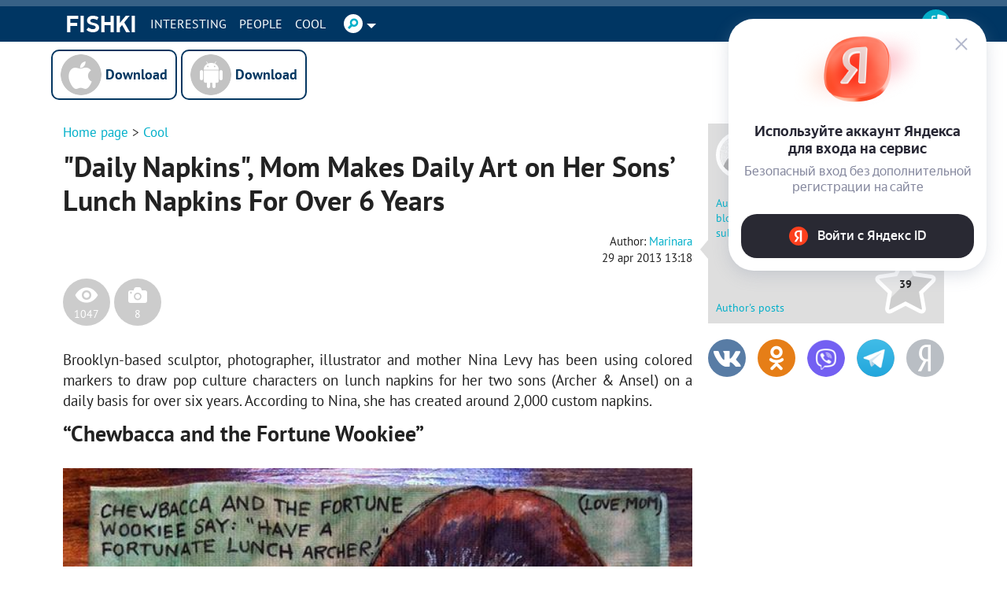

--- FILE ---
content_type: application/javascript; charset=utf-8
request_url: https://en.fishki.net/js/vue-components/reactions.min.js?30d99cf8
body_size: 12458
content:
!function(t){function e(e){for(var s,n,r=e[0],l=e[1],u=e[2],d=0,p=[];d<r.length;d++)n=r[d],Object.prototype.hasOwnProperty.call(o,n)&&o[n]&&p.push(o[n][0]),o[n]=0;for(s in l)Object.prototype.hasOwnProperty.call(l,s)&&(t[s]=l[s]);for(c&&c(e);p.length;)p.shift()();return a.push.apply(a,u||[]),i()}function i(){for(var t,e=0;e<a.length;e++){for(var i=a[e],s=!0,r=1;r<i.length;r++){var l=i[r];0!==o[l]&&(s=!1)}s&&(a.splice(e--,1),t=n(n.s=i[0]))}return t}var s={},o={4:0},a=[];function n(e){if(s[e])return s[e].exports;var i=s[e]={i:e,l:!1,exports:{}};return t[e].call(i.exports,i,i.exports,n),i.l=!0,i.exports}n.m=t,n.c=s,n.d=function(t,e,i){n.o(t,e)||Object.defineProperty(t,e,{enumerable:!0,get:i})},n.r=function(t){"undefined"!=typeof Symbol&&Symbol.toStringTag&&Object.defineProperty(t,Symbol.toStringTag,{value:"Module"}),Object.defineProperty(t,"__esModule",{value:!0})},n.t=function(t,e){if(1&e&&(t=n(t)),8&e)return t;if(4&e&&"object"==typeof t&&t&&t.__esModule)return t;var i=Object.create(null);if(n.r(i),Object.defineProperty(i,"default",{enumerable:!0,value:t}),2&e&&"string"!=typeof t)for(var s in t)n.d(i,s,function(e){return t[e]}.bind(null,s));return i},n.n=function(t){var e=t&&t.__esModule?function(){return t.default}:function(){return t};return n.d(e,"a",e),e},n.o=function(t,e){return Object.prototype.hasOwnProperty.call(t,e)},n.p="/dist/";var r=window.webpackJsonp=window.webpackJsonp||[],l=r.push.bind(r);r.push=e,r=r.slice();for(var u=0;u<r.length;u++)e(r[u]);var c=l;a.push([203,0]),i()}({0:function(t,e,i){"use strict";(function(t){var s,o,a,n,r,l,u=i(6),c=i.n(u),d=i(28),p=i.n(d),h=i(29),v=i.n(h),f=i(25),m=[],g={lightbox:"/public/assets/js/lightbox.min.js",jgrowl:"/public/assets/js/jquery.jgrowl.min.js"},_=new p.a(v.a),k=t.env.VUE_APP_PROFILE||"",w={favicon:"",imgloader:"/assets/images/loading.gif"};if(t.env.VUE_APP_DEV_HOST){var b="http://";t.env.VUE_APP_DEV_SSL&&parseInt(t.env.VUE_APP_DEV_SSL)&&(b="https://"),s=b+t.env.VUE_APP_DEV_HOST,o=b+t.env.VUE_APP_DEV_HOST,a=b+t.env.VUE_APP_DEV_HOST,n=b+t.env.VUE_APP_DEV_TN_HOST,w.imgloader="/images/loader-h.svg"}else switch(w.imgloader="/images/loader-h.svg",location.hostname){case"m.fishki.net":k="fishki",s="https://m.fishki.net",o="https://sos.fishki.net",a="https://sos.fishki.net",n="https://tn.fishki.net";break;case"old.fishki.net":k="fishki",s="https://old.fishki.net",o="https://sos.fishki.net",a="https://sos.fishki.net",n="https://tn.fishki.net";break;case"realfishki.net":s="https://realfishki.net",o="https://s.realfishki.net",a="https://s.realfishki.net",n="https://tn.realfishki.net";break;default:k="fishki",s="https://fishki.net",o="https://sos.fishki.net",a="https://sos.fishki.net",n="https://tn.fishki.net"}"undefined"!=typeof window&&window&&window.fishki&&window.fishki.app&&window.fishki.app.hostUrl&&(k=window.fishki.app.envProfile,s=window.fishki.app.hostUrl,n=window.fishki.app.tnHostUrl,o=window.fishki.app.staticHostUrl,a=window.fishki.app.sourceStaticHostUrl,g=window.fishki.app.scripts);for(var y=[s,o,a,n],C=0;C<4;C++){var S=y[C].replace(/^http[s\u017F]?:\/\//i,"//");m.indexOf(S)<0&&(m.push(S),m.push("http:"+S),m.push("https:"+S))}function x(){return n}function E(t){return o}function O(t){var e=t.trim();return e.length&&(e.indexOf(n)>-1&&(e=e.replace(l,"")),0===e.indexOf("/tn")&&(e=e.replace(/tn\/\d+/,"")),e=e.replace(r,"")),e}r=new RegExp("("+m.join("|")+")"),l=new RegExp("^"+n+"/d+"),"fishki"===k&&(w.favicon="//cdn.fishki.net/favicon_fishki.ico"),console.log("Config env",{NODE_ENV:"production",host:s,site:w}),e.a={isDev:!1,isM:s.indexOf("m.fishki")>-1,hostUrl:s,domain:function(){return this.hostUrl.replace("http://","").replace("https://","")},tnUrl:n,isEmpty:function(t){for(var e in t)if(Object.prototype.hasOwnProperty.call(t,e))return!1;return!0},isServer:function(){return!("undefined"!=typeof window&&window.document)},staticUrl:o,getImageLink:function(t){var e=arguments.length>1&&void 0!==arguments[1]?arguments[1]:{},i=O(t),s=0===t.indexOf("//");if(e.tn_size&&(i!=t||s)&&(t=i),0===t.indexOf("/")){var o=parseInt(e.sync?e.sync:1,10);t=e.tn_size?x(o)+"/"+e.tn_size+t:E()+t}return t},getStaticTnHost:x,site:w,endpoint:{editorApi:"editor/api",api:"api-req",file:"api-req/upload.imagecomment"},urlEndpoint:function(t){return this.hostUrl+"/"+this.endpoint[t]},url:function(t){return this.hostUrl+t},file:function(t){var e=arguments.length>1&&void 0!==arguments[1]?arguments[1]:"",i=arguments.length>2&&void 0!==arguments[2]?arguments[2]:"";"random"===e.toLowerCase()&&(e=Math.random(1e7));var s=e?(t.indexOf("?")>=0?"&":"?")+e:"";return 0===t.indexOf("//")&&(t="https:"+t),0!==t.indexOf("http")&&(t=o+t),i&&(t+=i),t+s},mime:function(t){return f.lookup(t)},user:{cookies:{sid:"PHPSESSID",autologin:"iam"}},ssrContext:null,setContext:function(t){this.ssrContext=t},isSSR:function(){return!!ssrContext},categories:c.a.categories||[],enable:{lazyLoad:!0},getUAData:function(){return{platform:navigator.platform||"",ua:navigator.userAgent||navigator.appVersion||"",ua_width:window.innerWidth||window.width||0,ua_height:window.innerHeight||window.height||0,screen_width:screen.width||0,screen_height:screen.height||0,host:window.location.host}},tn:c.a.tn||[],community:c.a.community_image||[],votes:c.a.votes||[],recaptchav3:c.a.recaptchav3||"",version:{facebook:"v12.0"},hypher_ru:_,myTrim:function(t,e,i){if(e=e||0,i=i||!1,(t=t||"").length>e){if(!i)return t.substr(0,e-3)+"...";var s=(t=t.replace("\r","")).replace("\n"," ").substr(0,e-3).split(" "),o=(s=count(s)>1?s.slice(0,count(s)-1):s).join(" ").length;t=t.substr(0,o)+"..."}return t},upload:{image:{size:c.a.upload_limit.upload_image.size_limit,autoCompress:c.a.upload_limit.upload_image.size_limit/2,accept:"image/png,image/gif,image/jpeg,image/webp",extensions:"gif,jpg,jpeg,png,webp",accept_fix:".gif, .jpg, .jpeg, .png, .webp"},video:{size:c.a.upload_limit.upload_video.size_limit,accept:"video/mp4,video/webm",extensions:"mp4,webm",accept_fix:".mp4, .webm"},mp3:{size:c.a.upload_limit.upload_mp3.size_limit,accept:"audio/mpeg",extensions:"mp3",accept_fix:".mp3"},gif:{size:c.a.upload_limit.upload_animated_gif.size_limit,accept:"image/gif",extensions:"gif",accept_fix:".gif"},compress:{convertSize:1/0,maxWidth:1024,maxHeight:1024}},scripts:g,imagespath:"/public/assets/images/",rate_version:c.a.rate_version||0}}).call(this,i(36))},175:function(t,e,i){"use strict";e.a={methods:{copyToClipboard:function(t){t.preventDefault();var e=t.target,i="A"==e.tagName?e:e.parentElement,s=this;document.getElementsByTagName("body")[0];if("undefined"!=typeof window&&void 0!==window.getSelection){window.getSelection();var o=e.querySelector(".popover-text"),a=(o=o||e).innerText;o.innerText="Ссылка скопирована",i.style.background="yellow";var n=document.createElement("input");return n.setAttribute("value",this.eUrl),document.body.appendChild(n),n.select(),document.execCommand("copy"),document.body.removeChild(n),window.setTimeout((function(){o.innerText=a,i.style.background="",s.shareShow=!1}),2e3),!1}}}}},191:function(t,e,i){"use strict";var s=i(0),o=i(2),a=i(16),n=i(7),r=i(175),l={data:function(){return{shareShow:!1,emotesShow:!1,emotesDisShow:!1,reactionsShow:!1,disabledShare:!1,emotesActive:""}},components:{},props:{post:{type:Object,required:!0},rateOnly:{type:Boolean,default:!1},commentBlock:{type:Boolean,default:!0},likeBlock:{type:Boolean,default:!0},shareBlock:{type:Boolean,default:!0},reactClass:{type:[String,Array,Object]},popClass:{type:[String,Array,Object]}},mixins:[r.a],computed:{reactionClass:function(){return this.post.rate_version>0?"content__reactions content__reactions2":"content__reactions"},version:function(){return this.post.rate_version>0},target:function(){return this.post.is_adv?"_blank":"_self"},postEnabled:function(){return!!this.post.flags.allow_rate&&!this.post.flags.is_mix_erotic},authNeeded:function(){return!(this.postEnabled&&this.user&&(this.user.is_superuser||this.user.id&&this.user.id!=this.post.user_id))},authClass:function(){return this.authNeeded?" disabledel auth-show":""},user:function(){return n.a.get()},commentUrl:function(){return s.a.isM?"/comment/mobile/"+this.post.post_id+"/"+this.post.gallery_id+"/":this.post.post_link+"#comments"},emoteCurrent:function(){var t,e;return null!==(t=this.post.groupLikes)&&void 0!==t&&null!==(e=t.mylike)&&void 0!==e&&e[this.post.gallery_id]&&["like","omg","lol","love"].indexOf(this.post.groupLikes.mylike[this.post.gallery_id].type)>-1?this.post.groupLikes.mylike[this.post.gallery_id].type:"like-o"},emoteDisCurrent:function(){var t,e;return null!==(t=this.post.groupLikes)&&void 0!==t&&null!==(e=t.mylike)&&void 0!==e&&e[this.post.gallery_id]&&["sad","nasty","dislike","angry"].indexOf(this.post.groupLikes.mylike[this.post.gallery_id].type)>-1?this.post.groupLikes.mylike[this.post.gallery_id].type:"dislike-o"},reactionsCount:function(){var t,e,i,s,o,a,n,r,l,u,c,d,p,h,v,f;return[{icon:"like",text:"нравится",count:null!==(t=this.post.groupLikes)&&void 0!==t&&null!==(e=t.postlike)&&void 0!==e&&e[this.post.gallery_id]?this.post.groupLikes.postlike[this.post.gallery_id].like.count:0},{icon:"omg",text:"любопытно",count:null!==(i=this.post.groupLikes)&&void 0!==i&&null!==(s=i.postlike)&&void 0!==s&&s[this.post.gallery_id]?this.post.groupLikes.postlike[this.post.gallery_id].omg.count:0},{icon:"lol",text:"насмешило",count:null!==(o=this.post.groupLikes)&&void 0!==o&&null!==(a=o.postlike)&&void 0!==a&&a[this.post.gallery_id]?this.post.groupLikes.postlike[this.post.gallery_id].lol.count:0},{icon:"sad",text:"печально",count:null!==(n=this.post.groupLikes)&&void 0!==n&&null!==(r=n.postlike)&&void 0!==r&&r[this.post.gallery_id]?this.post.groupLikes.postlike[this.post.gallery_id].sad.count:0},{icon:"nasty",text:"Противно",count:null!==(l=this.post.groupLikes)&&void 0!==l&&null!==(u=l.postlike)&&void 0!==u&&u[this.post.gallery_id]?this.post.groupLikes.postlike[this.post.gallery_id].nasty.count:0},{icon:"dislike",text:"не нравится",count:null!==(c=this.post.groupLikes)&&void 0!==c&&null!==(d=c.postlike)&&void 0!==d&&d[this.post.gallery_id]?this.post.groupLikes.postlike[this.post.gallery_id].dislike.count:0},{icon:"angry",text:"бесит",count:null!==(p=this.post.groupLikes)&&void 0!==p&&null!==(h=p.postlike)&&void 0!==h&&h[this.post.gallery_id]?this.post.groupLikes.postlike[this.post.gallery_id].angry.count:0},{icon:"love",text:"влюбило",count:null!==(v=this.post.groupLikes)&&void 0!==v&&null!==(f=v.postlike)&&void 0!==f&&f[this.post.gallery_id]?this.post.groupLikes.postlike[this.post.gallery_id].love.count:0}]},reactionsRate:function(){return{count:this.reactionsValue,text:"рейтинг поста"}},comments:function(){var t,e=parseInt(this.post.comments,10);return e||(null!==(t=this.post.comments)&&void 0!==t&&t.total_number_comments?this.post.comments.total_number_comments:0)},title:function(){return this.post.post_title?this.post.post_title:this.post.title},eTitle:function(){return encodeURI(s.a.myTrim(this.title,140))},encTitle:function(){return encodeURI(this.title)},eUrl:function(){return encodeURI(this.post.post_link)},isFavored:function(){return!(void 0===this.post.favorite||!parseInt(this.post.favorite[this.post.gallery_id],10))},hasFavored:function(){return!0},reactionsValue:function(){var t,e;return null!==(t=this.post.groupLikes)&&void 0!==t&&null!==(e=t.postlike)&&void 0!==e&&e[this.post.gallery_id]?this.post.groupLikes.postlike[this.post.gallery_id].total.value:0},reactionsTotal:function(){var t,e;return null!==(t=this.post.groupLikes)&&void 0!==t&&null!==(e=t.postlike)&&void 0!==e&&e[this.post.gallery_id]?this.post.groupLikes.postlike[this.post.gallery_id].total.count:0},reactionsIcons:function(){var t,e=this.reactionsCount.slice().filter((function(t){return t.count>0})).sort((function(t,e){return e.count-t.count}));return(null===(t=e[3])||void 0===t?void 0:t.count)>0?e.slice(0,3).sort((function(t,e){return t.count-e.count})):e.sort((function(t,e){return t.count-e.count}))},reactionsCountSort:function(){return this.reactionsCount.slice().sort((function(t,e){return e.count-t.count}))},debounceShare:function(){return Object(a.debounce)((function(){this.shareShow=!1,this.disabledShare=!1}),500)},debounceShareStep:function(){return Object(a.debounce)((function(){if(this.disabledShare)for(var t in this.disabledShare=!1,this.$refs)0==t.indexOf("popurl")&&this.$refs[t].dataset.href&&this.$refs[t].dataset.href.length&&(this.$refs[t].href=this.$refs[t].dataset.href)}),100)},debounceMenu:function(){return Object(a.debounce)((function(){this.reactionsShow=!1}),500)},debouncePanel:function(){return Object(a.debounce)((function(){this.emotesShow=!1}),3e3)},debounceDisPanel:function(){return Object(a.debounce)((function(){this.emotesDisShow=!1}),3e3)},likeEnabled:function(){return""==this.emotesActive||!this.version}},methods:{getReactionsCount:function(t){var e,i,s;return null!==(e=this.post.groupLikes)&&void 0!==e&&null!==(i=e.postlike)&&void 0!==i&&null!==(s=i[this.post.gallery_id])&&void 0!==s&&s[t]?this.post.groupLikes.postlike[this.post.gallery_id][t].count:0},urlClass:function(){var t=["popover-action"];return this.disabledShare&&t.push("disabledevent"),t.join(" ")},popoverClass:function(t){var e=["popover"];if("string"==typeof t)e.push(t);else if(t&&"Object"==typeof t)for(var i in t)t[i]&&e.push(t[i]);return e.join(" ")},setFavorite:function(){var t=this;o.a.call("user.favorite",{post_id:this.post.post_id,gallery_id:this.post.gallery_id,is_fav:void 0!==this.post.favorite&&parseInt(this.post.favorite[this.post.gallery_id],10)?1:0}).then((function(e){var i;void 0!==(null==e||null===(i=e.data)||void 0===i?void 0:i.is_fav)&&t.$set(t.post.favorite,t.post.gallery_id,parseInt(e.data.is_fav,10)?1:0)}))},showShare:function(t){t.preventDefault(),this.shareShow||(this.disabledShare=!0,this.shareShow=!0,this.debounceShareStep()),this.debounceShare.clear()},hideShare:function(){this.debounceShare()},showMenu:function(){this.disabledShare=!0,this.reactionsShow=!0,this.debounceMenu.clear()},hideMenu:function(){this.debounceMenu()},hideLike:function(){this.debouncePanel()},hideDisLike:function(){this.debounceDisPanel()},handleLike:function(){this.authNeeded||("like-o"==this.emoteCurrent?this.handleEmote("like",!0):(this.emotesShow=!0,this.debouncePanel.clear()))},showEmote:function(){this.debouncePanel.clear()},handleDisLike:function(){this.authNeeded||("dislike-o"==this.emoteDisCurrent?this.handleEmote("dislike",!0):(this.emotesDisShow=!0,this.debounceDisPanel.clear()))},showDisEmote:function(){this.debounceDisPanel.clear()},handleEmote:function(t,e){var i,s,a,n,r;if(this.likeEnabled&&!this.authNeeded){this.emotesActive=t;var l=this;e=e||!0;var u=null===(i=this.post.groupLikes)||void 0===i||null===(s=i.mylike)||void 0===s||null===(a=s[this.post.gallery_id])||void 0===a?void 0:a.type;null!==(n=this.post.groupLikes)&&void 0!==n&&null!==(r=n.mylike)&&void 0!==r&&r[this.post.gallery_id]&&(this.post.groupLikes.mylike[this.post.gallery_id].type=t),["sad","nasty","dislike","angry"].indexOf(t)>-1?(l.emotesDisShow?(l.debounceDisPanel.clear(),e=!1):l.debounceDisPanel(),l.emotesShow=!1,l.emotesDisShow=e):(l.emotesShow?(l.debouncePanel.clear(),e=!1):l.debouncePanel(),l.emotesShow=e,l.emotesDisShow=!1),o.a.call("post.like",{like:t,post_id:this.post.post_id,gallery_id:this.post.gallery_id}).then((function(t){var e;void 0!==(null==t||null===(e=t.data)||void 0===e?void 0:e.groupLikes)&&(l.post.rates=t.data.rates,l.post.likes=t.data.likes,l.post.unlikes=t.data.unlikes,l.post.groupLikes=t.data.groupLikes),l.emotesActive=""})).catch((function(t){var e,i,s;0==(null==t||null===(e=t.data)||void 0===e?void 0:e.status)&&null!==(i=l.post.groupLikes)&&void 0!==i&&null!==(s=i.mylike)&&void 0!==s&&s[l.post.gallery_id]&&(l.post.groupLikes.mylike[l.post.gallery_id].type=u,l.emotesShow=!1,l.emotesDisShow=!1,l.emotesActive="")}))}}},mounted:function(){}},u=i(4),c=Object(u.a)(l,(function(){var t=this,e=t.$createElement,i=t._self._c||e;return i("div",{class:t.reactionClass},[t.version&&t.likeBlock&&t.postEnabled?i("div",{class:"emotes-wrap emotes-wrap2 mr-a"+t.authClass},[i("button",{class:{current:t.getReactionsCount("like")>0,active_loader:"like"==t.emotesActive},attrs:{"aria-label":"like"},on:{click:function(e){return t.handleEmote("like")}}},[i("svg",{staticClass:"emote-outline invertable"},[i("use",{attrs:{href:"#emote-like-o"}})]),t._v(" "),i("svg",{staticClass:"emote-normal"},[i("use",{attrs:{href:"#emote-like"}})]),t._v(" "),i("img",{staticClass:"loader_medium",attrs:{src:"/images/loader_medium.gif",alt:"...",width:"25",height:"25"}}),t._v(" "),i("div",{staticClass:"popover-text nowrap"},[t._v(t._s(t.getReactionsCount("like")))])]),t._v(" "),i("button",{class:{current:t.getReactionsCount("lol")>0,active_loader:"lol"==t.emotesActive},attrs:{"aria-label":"lol"},on:{click:function(e){return t.handleEmote("lol")}}},[i("svg",{staticClass:"emote-outline invertable"},[i("use",{attrs:{href:"#emote-lol-o"}})]),t._v(" "),i("svg",{staticClass:"emote-normal"},[i("use",{attrs:{href:"#emote-lol"}})]),t._v(" "),i("img",{staticClass:"loader_medium",attrs:{src:"/images/loader_medium.gif",alt:"...",width:"25",height:"25"}}),t._v(" "),i("div",{staticClass:"popover-text nowrap"},[t._v(t._s(t.getReactionsCount("lol")))])]),t._v(" "),i("button",{class:{current:t.getReactionsCount("omg")>0,active_loader:"omg"==t.emotesActive},attrs:{"aria-label":"omg"},on:{click:function(e){return t.handleEmote("omg")}}},[i("svg",{staticClass:"emote-outline invertable"},[i("use",{attrs:{href:"#emote-omg-o"}})]),t._v(" "),i("svg",{staticClass:"emote-normal"},[i("use",{attrs:{href:"#emote-omg"}})]),t._v(" "),i("img",{staticClass:"loader_medium",attrs:{src:"/images/loader_medium.gif",alt:"...",width:"25",height:"25"}}),t._v(" "),i("div",{staticClass:"popover-text nowrap"},[t._v(t._s(t.getReactionsCount("omg")))])]),t._v(" "),i("button",{class:{current:t.getReactionsCount("love")>0,active_loader:"love"==t.emotesActive},attrs:{"aria-label":"love"},on:{click:function(e){return t.handleEmote("love")}}},[i("svg",{staticClass:"emote-outline invertable"},[i("use",{attrs:{href:"#emote-love-o"}})]),t._v(" "),i("svg",{staticClass:"emote-normal"},[i("use",{attrs:{href:"#emote-love"}})]),t._v(" "),i("img",{staticClass:"loader_medium",attrs:{src:"/images/loader_medium.gif",alt:"...",width:"25",height:"25"}}),t._v(" "),i("div",{staticClass:"popover-text nowrap"},[t._v(t._s(t.getReactionsCount("love")))])]),t._v(" "),i("button",{class:{current:t.getReactionsCount("dislike")>0,active_loader:"dislike"==t.emotesActive},attrs:{"aria-label":"dislike"},on:{click:function(e){return t.handleEmote("dislike")}}},[i("svg",{staticClass:"emote-outline invertable"},[i("use",{attrs:{href:"#emote-dislike-o"}})]),t._v(" "),i("svg",{staticClass:"emote-normal"},[i("use",{attrs:{href:"#emote-dislike"}})]),t._v(" "),i("img",{staticClass:"loader_medium",attrs:{src:"/images/loader_medium.gif",alt:"...",width:"25",height:"25"}}),t._v(" "),i("div",{staticClass:"popover-text nowrap"},[t._v(t._s(t.getReactionsCount("dislike")))])]),t._v(" "),i("button",{class:{current:t.getReactionsCount("sad")>0,active_loader:"sad"==t.emotesActive},attrs:{"aria-label":"sad"},on:{click:function(e){return t.handleEmote("sad")}}},[i("svg",{staticClass:"emote-outline invertable"},[i("use",{attrs:{href:"#emote-sad-o"}})]),t._v(" "),i("svg",{staticClass:"emote-normal"},[i("use",{attrs:{href:"#emote-sad"}})]),t._v(" "),i("img",{staticClass:"loader_medium",attrs:{src:"/images/loader_medium.gif",alt:"...",width:"25",height:"25"}}),t._v(" "),i("div",{staticClass:"popover-text nowrap"},[t._v(t._s(t.getReactionsCount("sad")))])]),t._v(" "),i("button",{class:{current:t.getReactionsCount("angry")>0,active_loader:"angry"==t.emotesActive},attrs:{"aria-label":"angry"},on:{click:function(e){return t.handleEmote("angry")}}},[i("svg",{staticClass:"emote-outline invertable"},[i("use",{attrs:{href:"#emote-angry-o"}})]),t._v(" "),i("svg",{staticClass:"emote-normal"},[i("use",{attrs:{href:"#emote-angry"}})]),t._v(" "),i("img",{staticClass:"loader_medium",attrs:{src:"/images/loader_medium.gif",alt:"...",width:"25",height:"25"}}),t._v(" "),i("div",{staticClass:"popover-text nowrap"},[t._v(t._s(t.getReactionsCount("angry")))])]),t._v(" "),i("button",{class:{current:t.getReactionsCount("nasty")>0,active_loader:"nasty"==t.emotesActive},attrs:{"aria-label":"nasty"},on:{click:function(e){return t.handleEmote("nasty")}}},[i("svg",{staticClass:"emote-outline invertable"},[i("use",{attrs:{href:"#emote-nasty-o"}})]),t._v(" "),i("svg",{staticClass:"emote-normal"},[i("use",{attrs:{href:"#emote-nasty"}})]),t._v(" "),i("img",{staticClass:"loader_medium",attrs:{src:"/images/loader_medium.gif",alt:"...",width:"25",height:"25"}}),t._v(" "),i("div",{staticClass:"popover-text nowrap"},[t._v(t._s(t.getReactionsCount("nasty")))])])]):t._e(),t._v(" "),!t.version&&t.likeBlock&&t.postEnabled?i("div",{class:"emotes-wrap mr-a emotes-wrap-left"+t.authClass,on:{mouseleave:t.hideLike}},[i("button",{on:{click:function(e){return t.handleLike()}}},[i("svg",{class:{invertable:"like-o"==t.emoteCurrent},attrs:{"aria-label":"Поставить лайк"}},[i("use",{attrs:{href:"#emote-"+t.emoteCurrent}})])]),t._v(" "),i("transition",{attrs:{duration:1e3,name:"animation-fade"}},[t.emotesShow?i("div",{staticClass:"emotes-container",on:{mouseover:t.showEmote}},[i("button",{class:{current:"like"==t.emoteCurrent},attrs:{"aria-label":"like"},on:{click:function(e){return t.handleEmote("like")}}},[i("svg",{staticClass:"emote-outline invertable"},[i("use",{attrs:{href:"#emote-like-o"}})]),t._v(" "),i("svg",{staticClass:"emote-normal"},[i("use",{attrs:{href:"#emote-like"}})])]),t._v(" "),i("button",{class:{current:"lol"==t.emoteCurrent},attrs:{"aria-label":"lol"},on:{click:function(e){return t.handleEmote("lol")}}},[i("svg",{staticClass:"emote-outline invertable"},[i("use",{attrs:{href:"#emote-lol-o"}})]),t._v(" "),i("svg",{staticClass:"emote-normal"},[i("use",{attrs:{href:"#emote-lol"}})])]),t._v(" "),i("button",{class:{current:"omg"==t.emoteCurrent},attrs:{"aria-label":"omg"},on:{click:function(e){return t.handleEmote("omg")}}},[i("svg",{staticClass:"emote-outline invertable"},[i("use",{attrs:{href:"#emote-omg-o"}})]),t._v(" "),i("svg",{staticClass:"emote-normal"},[i("use",{attrs:{href:"#emote-omg"}})])]),t._v(" "),i("button",{class:{current:"love"==t.emoteCurrent},attrs:{"aria-label":"love"},on:{click:function(e){return t.handleEmote("love")}}},[i("svg",{staticClass:"emote-outline invertable"},[i("use",{attrs:{href:"#emote-love-o"}})]),t._v(" "),i("svg",{staticClass:"emote-normal"},[i("use",{attrs:{href:"#emote-love"}})])])]):t._e()])],1):t._e(),t._v(" "),!t.version&&t.likeBlock&&t.postEnabled?i("div",{class:"emotes-wrap mr-a"+t.authClass,on:{mouseleave:t.hideDisLike}},[t.emotesShow?t._e():i("button",{attrs:{"aria-label":"Поставить дизлайк"},on:{click:function(e){return t.handleDisLike()}}},[i("svg",{class:{invertable:"dislike-o"==t.emoteDisCurrent}},[i("use",{attrs:{href:"#emote-"+t.emoteDisCurrent}})])]),t._v(" "),i("transition",{attrs:{duration:1e3,name:"animation-fade"}},[t.emotesDisShow?i("div",{staticClass:"emotes-container",on:{mouseover:t.showDisEmote}},[i("button",{class:{current:"dislike"==t.emoteDisCurrent},attrs:{"aria-label":"dislike"},on:{click:function(e){return t.handleEmote("dislike")}}},[i("svg",{staticClass:"emote-outline invertable"},[i("use",{attrs:{href:"#emote-dislike-o"}})]),t._v(" "),i("svg",{staticClass:"emote-normal"},[i("use",{attrs:{href:"#emote-dislike"}})])]),t._v(" "),i("button",{class:{current:"sad"==t.emoteDisCurrent},attrs:{"aria-label":"sad"},on:{click:function(e){return t.handleEmote("sad")}}},[i("svg",{staticClass:"emote-outline invertable"},[i("use",{attrs:{href:"#emote-sad-o"}})]),t._v(" "),i("svg",{staticClass:"emote-normal"},[i("use",{attrs:{href:"#emote-sad"}})])]),t._v(" "),i("button",{class:{current:"angry"==t.emoteDisCurrent},attrs:{"aria-label":"angry"},on:{click:function(e){return t.handleEmote("angry")}}},[i("svg",{staticClass:"emote-outline invertable"},[i("use",{attrs:{href:"#emote-angry-o"}})]),t._v(" "),i("svg",{staticClass:"emote-normal"},[i("use",{attrs:{href:"#emote-angry"}})])]),t._v(" "),i("button",{class:{current:"nasty"==t.emoteDisCurrent},attrs:{"aria-label":"nasty"},on:{click:function(e){return t.handleEmote("nasty")}}},[i("svg",{staticClass:"emote-outline invertable"},[i("use",{attrs:{href:"#emote-nasty-o"}})]),t._v(" "),i("svg",{staticClass:"emote-normal"},[i("use",{attrs:{href:"#emote-nasty"}})])])]):t._e()])],1):t._e(),t._v(" "),!t.version&&t.postEnabled?i("div",{staticClass:"popover-wrap u-flex u-justify-center",on:{mouseleave:t.hideMenu,mouseover:t.showMenu}},[t.reactionsTotal>0?[i("button",{staticClass:"reactions-wrap",attrs:{"aria-label":"Число реакций"}},[i("div",{staticClass:"reactions-count"},[t._v(t._s(t.reactionsTotal))]),t._v(" "),t._l(t.reactionsIcons,(function(e,s){return e.count>0?i("svg",{key:s},[i("use",{attrs:{href:"#emote-"+e.icon}})]):t._e()}))],2)]:t._e(),t._v(" "),t._e(),t._v(" "),i("transition",{attrs:{duration:1e3,name:"animation-fade"}},[t.reactionsShow?i("div",{class:t.popoverClass(this.reactClass)},[i("div",{staticClass:"popover-arrow"}),t._v(" "),t._l(t.reactionsCountSort,(function(e,s){return e.count>0?i("div",{key:s,staticClass:"popover-info"},[i("div",{staticClass:"popover-icon"},[i("svg",[i("use",{attrs:{href:"#emote-"+e.icon}})])]),t._v(" "),i("div",{staticClass:"popover-text nowrap"},[t._v(t._s(e.count+" "+e.text))])]):t._e()})),t._v(" "),t.reactionsValue?i("div",{staticClass:"popover-info"},[i("div",{staticClass:"popover-icon"},[i("svg",{staticClass:"invertable"},[i("use",{attrs:{href:"#icon-o-info"}})])]),t._v(" "),i("div",{staticClass:"popover-text nowrap"},[t._v(t._s(t.reactionsValue+" "+t.reactionsRate.text))])]):t._e()],2):t._e()])],2):t._e(),t._v(" "),i("div",{staticClass:"overlay_ext_buttons"},[t.commentBlock&&t.post.flags.allow_comments&&!t.rateOnly?i("a",{staticClass:"comments-wrap ml-1 mr-0",attrs:{target:t.target,href:t.commentUrl,title:"Комментарии","aria-label":"Перейти к комментариям"}},[i("svg",{staticClass:"invertable"},[i("use",{attrs:{href:"#icon-comments"}})]),t._v(" "),i("div",{staticClass:"comments-count"},[t._v(t._s(t.comments))])]):t._e(),t._v(" "),t.shareBlock?i("div",{staticClass:"popover-wrap ml-1",on:{mouseleave:t.hideShare,mouseover:t.showShare}},[i("div",{staticClass:"favorite-wrap"},[i("button",{attrs:{"aria-label":"Поделиться"}},[i("svg",{staticClass:"invertable"},[i("use",{attrs:{"xlink:href":"#icon-o-share"}})])])]),t._v(" "),t.shareShow?i("div",{class:t.popoverClass(this.popClass)},[i("div",{staticClass:"popover-arrow"}),t._v(" "),i("a",{ref:"popurl1",class:t.urlClass(),attrs:{target:"_blank",href:"javascript:void(0);","data-href":"https://vk.ru/share.php?url="+t.eUrl,"aria-label":"Поделиться Вконтакте"},on:{click:t.hideShare}},[i("div",{staticClass:"popover-icon"},[i("svg",{staticClass:"cl-vk"},[i("use",{attrs:{"xlink:href":"#social-vk"}})])]),t._v(" "),i("div",{staticClass:"popover-text nowrap"},[t._v("Поделиться Вконтакте")])]),t._v(" "),i("a",{ref:"popurl3",class:t.urlClass(),attrs:{target:"_blank",href:"javascript:void(0);","data-href":"https://connect.ok.ru/offer?url="+t.eUrl,"aria-label":"Поделиться в Одноклассниках"},on:{click:t.hideShare}},[i("div",{staticClass:"popover-icon"},[i("svg",{staticClass:"cl-ok"},[i("use",{attrs:{"xlink:href":"#social-ok"}})])]),t._v(" "),i("div",{staticClass:"popover-text nowrap"},[t._v("Поделиться в Одноклассниках")])]),t._v(" "),i("a",{ref:"popurl4",class:t.urlClass(),attrs:{target:"_blank",href:"javascript:void(0);","data-href":"https://twitter.com/share?text="+t.eTitle+"&url="+t.eUrl,"aria-label":"Поделиться в Twitter"},on:{click:t.hideShare}},[i("div",{staticClass:"popover-icon"},[i("svg",{staticClass:"cl-tw"},[i("use",{attrs:{"xlink:href":"#social-tw"}})])]),t._v(" "),i("div",{staticClass:"popover-text nowrap"},[t._v("Поделиться в Twitter")])]),t._v(" "),i("a",{ref:"popurl5",class:t.urlClass(),attrs:{target:"_blank",href:"javascript:void(0);","data-href":"https://t.me/share/url?url="+t.eUrl,"aria-label":"Поделиться в Telegram"},on:{click:t.hideShare}},[i("div",{staticClass:"popover-icon"},[i("svg",{staticClass:"cl-tg"},[i("use",{attrs:{"xlink:href":"#social-tg"}})])]),t._v(" "),i("div",{staticClass:"popover-text nowrap"},[t._v("Поделиться в Telegram")])]),t._v(" "),i("a",{ref:"popurl6",class:t.urlClass(),attrs:{target:"_blank",href:"javascript:void(0);","data-href":"whatsapp://send?text="+t.encTitle+" | "+t.eUrl,"aria-label":"Поделиться в WhatsApp"},on:{click:t.hideShare}},[i("div",{staticClass:"popover-icon"},[i("svg",{staticClass:"cl-wa"},[i("use",{attrs:{"xlink:href":"#social-wa"}})])]),t._v(" "),i("div",{staticClass:"popover-text nowrap"},[t._v("Поделиться в WhatsApp")])]),t._v(" "),i("a",{ref:"popurl7",class:t.urlClass(),attrs:{target:"_blank",href:"javascript:void(0);","data-href":"viber://forward?text="+t.encTitle+" | "+t.eUrl,"aria-label":"Поделиться в Viber"},on:{click:t.hideShare}},[i("div",{staticClass:"popover-icon"},[i("svg",{staticClass:"cl-vb"},[i("use",{attrs:{"xlink:href":"#social-vb"}})])]),t._v(" "),i("div",{staticClass:"popover-text nowrap"},[t._v("Поделиться в Viber")])]),t._v(" "),i("a",{staticClass:"popover-action",attrs:{target:"_blank",href:"javascript:void(0);","aria-label":"Скопировать ссылку"},on:{click:t.copyToClipboard}},[i("div",{staticClass:"popover-icon"},[i("svg",{staticClass:"cl-vb"},[i("use",{attrs:{"xlink:href":"#icon-link"}})])]),t._v(" "),i("div",{staticClass:"popover-text nowrap"},[t._v("Скопировать ссылку")])])]):t._e()]):t._e(),t._v(" "),t.hasFavored?i("div",{staticClass:"favorite-wrap ml-1"},[i("button",{class:{"is-favored":t.isFavored},attrs:{"aria-label":"Избранное"},on:{click:function(e){return t.setFavorite()}}},[t.isFavored?t._e():i("svg",{staticClass:"invertable"},[i("use",{attrs:{href:"#icon-favorites"}})]),t._v(" "),t.isFavored?i("svg",{staticClass:"invertable"},[i("use",{attrs:{href:"#icon-favorited"}})]):t._e()])]):t._e()])])}),[],!1,null,null,null);e.a=c.exports},2:function(t,e,i){"use strict";var s=i(30),o=i.n(s),a=i(19),n=i.n(a),r=i(31),l=i.n(r),u=i(32),c=i.n(u),d=i(0),p=i(9),h=i(8);function v(t,e){var i="undefined"!=typeof Symbol&&t[Symbol.iterator]||t["@@iterator"];if(!i){if(Array.isArray(t)||(i=function(t,e){if(!t)return;if("string"==typeof t)return f(t,e);var i=Object.prototype.toString.call(t).slice(8,-1);"Object"===i&&t.constructor&&(i=t.constructor.name);if("Map"===i||"Set"===i)return Array.from(t);if("Arguments"===i||/^(?:Ui|I)nt(?:8|16|32)(?:Clamped)?Array$/.test(i))return f(t,e)}(t))||e&&t&&"number"==typeof t.length){i&&(t=i);var s=0,o=function(){};return{s:o,n:function(){return s>=t.length?{done:!0}:{done:!1,value:t[s++]}},e:function(t){throw t},f:o}}throw new TypeError("Invalid attempt to iterate non-iterable instance.\nIn order to be iterable, non-array objects must have a [Symbol.iterator]() method.")}var a,n=!0,r=!1;return{s:function(){i=i.call(t)},n:function(){var t=i.next();return n=t.done,t},e:function(t){r=!0,a=t},f:function(){try{n||null==i.return||i.return()}finally{if(r)throw a}}}}function f(t,e){(null==e||e>t.length)&&(e=t.length);for(var i=0,s=new Array(e);i<e;i++)s[i]=t[i];return s}function m(){return(m=o()(n.a.mark((function t(e,i){var s,o=arguments;return n.a.wrap((function(t){for(;;)switch(t.prev=t.next){case 0:return s=o.length>2&&void 0!==o[2]?o[2]:null,i||(i={}),t.abrupt("return",new Promise((function(t,o){if(e){var a;s&&s instanceof FormData?(a=s).append("params",JSON.stringify(i)):a=l.a.stringify({params:JSON.stringify(i)});var n={headers:{ORIGIN:d.a.hostUrl},withCredentials:!0},r=h.a.get(d.a.user.cookies.sid);r&&(n.headers["X-Sid"]=r);var u=h.a.rawlist();return u&&(n.headers.Cookie=u),c.a.post(d.a.urlEndpoint("api")+"/"+e,a,n).then((function(s){d.a.isDev&&console.log("API CALL",{cfg:n,method:e,params:i,response:s.data}),s.data&&void 0!==s.data.status&&!s.data.status?(k(s),o(s)):t(s)}),(function(t){return k(t),o(t)}))}o(new Error("Method is undefined"))})));case 3:case"end":return t.stop()}}),t)})))).apply(this,arguments)}function g(t,e,i,s){try{"undefined"!=typeof window&&window.$&&window.$.jGrowl?_(t,e,i,s):p.a.loadScript(d.a.scripts.jgrowl,(function(){_(t,e,i,s)}))}catch(t){}}function _(t,e,i,s){if(t){var o="green";i||(i="default"),"error"==i&&(o="red");window.$.jGrowl.defaults.position="top-left",window.$.jGrowl.defaults.closer=!1,window.$.jGrowl(t,{glue:"before",header:e||"",life:s||1e4,sticky:!1,animateOpen:{height:"show",width:"show"},animateClose:{height:"hide",width:"show"},theme:i,closeTemplate:'<span class="close1"><img src="'+d.a.imagespath+"fishki/"+o+'_cross.gif" alt="close" /></span>'})}}function k(t){if(t.data&&(t.data.errors||t.data.message)){var e,i=v(t.data.errors||[{message:t.data.message,code:t.data.code}]);try{for(i.s();!(e=i.n()).done;){var s;g(e.value.message,"","error")}}catch(s){i.e(s)}finally{i.f()}}}e.a={call:function(t,e){return m.apply(this,arguments)},processErrors:k,showMessage:g}},203:function(t,e,i){"use strict";i.r(e),function(t){i.d(e,"install",(function(){return a}));var s=i(21),o=i(191);function a(t){a.installed||(a.installed=!0,t.directive("clickOutside",s.a),t.component("Reactions",o.a))}var n={install:a},r=null;"undefined"!=typeof window?r=window.Vue:void 0!==t&&(r=t.Vue),r&&r.use(n),e.default=o.a}.call(this,i(35))},21:function(t,e,i){"use strict";e.a={bind:function(t,e,i){t.clickOutsideEvent=function(s){t==s.target||t.contains(s.target)||i.context[e.expression](s)},document.body.addEventListener("click",t.clickOutsideEvent)},unbind:function(t){document.body.removeEventListener("click",t.clickOutsideEvent)}}},6:function(t,e){t.exports={categories:[{id:34,title:"Солянка",alias:"mix"},{id:43,title:"Ссылочная солянка",alias:"linkmix"},{id:44,title:"Праздники",alias:"celebration"},{id:45,title:"Рецепты",alias:"recipe"},{id:46,title:"Трейлеры",alias:"trailers"},{id:47,title:"Каско",alias:"kasko"},{id:1,title:"Авто",alias:"auto"},{id:9,title:"Демотиваторы",alias:"demotivation"},{id:12,title:"Фото",alias:"photo"},{id:15,title:"Открытки",alias:"cards"},{id:18,title:"Смс",alias:"sms"},{id:20,title:"Анекдоты",alias:"anekdot"},{id:21,title:"Статусы",alias:"status"},{id:22,title:"Видео",alias:"video"},{id:23,title:"Гифки",alias:"gif"},{id:24,title:"Мем",alias:"mem"},{id:11,title:"Антифишки",alias:"anti"}],upload_limit:{upload_image:{min_width:450,min_height:90,size_limit:10485760},upload_video:{size_limit:104857600},upload_mp3:{size_limit:10485760},upload_animated_gif:{min_width:100,min_height:90,size_limit:20971520}},tn:{enabled_webp:1,default_video_turborss:"https://cdn.fishki.net/images/tn/default-fishki.jpg",replaced_domains:{"":["fishki.net","avatars.img.fishki.net","ru.fishki.net","cdn.fishki.net","s.fishki.net","sos.fishki.net"],"/pics":["pics.fishki.net"]}},recaptchav3:"6LebZpEeAAAAAH2TeG3XvOO-I-LKdWORyRrflVD8",votes:{options:{globalTestOpen:{no:"Нет",yes:"Да"},autoStartTest:{no:"Нет",yes:"Да",defaultadmin:"yes"},showOnMain:{no:"Нет",yes:"Да"},authNeed:{no:"Нет",yes:"Да"},onHead:{no:"Нет",yes:"Да"},hintInImage:{no:"Нет",yes:"Да"},noResult:{no:"Нет",yes:"Да"},explainQuestionList:{no:"Нет",yes:"Да"},showStageResult:{no:"Нет",yes:"Да"},emptyCheckbox:{no:"Нет",yes:"Да"},counterCheckbox:{no:"Нет",yes:"Да"},skipCheckbox:{no:"Нет",yes:"Да"},resultOnImage:{no:"Нет",yes:"Да"},noSharingResult_image:{no:"Нет",yes:"Да"},showFirst:{no:"Нет",yes:"Да"},showQImage:{no:"Нет",yes:"Да"},isIchieve:{no:"Нет",yes:"Да",defaultinput:""},branding98:{no:"Нет",yes:"Да",is_digit:1,placeholder:"Укажите ID брендирования, в виде id[_subid]"},mixedMode:{no:"Нет",yes:"Да"},templateType:{no:"Нет",yes:"Да",is_digit:1,placeholder:"Укажите номер верстки",defaultselect:2,select:["Новая","Старая","Vue"]}},g_types:["Тест с последовательным выводом всех вопросов","Тест где все вопросы в единой ленте","Опрос с последовательным выводом всех вопросов, не поддерживается в /add/","Опрос где все вопросы в единой ленте","Facebook-тест, в админке может только редактироваться"],subtypes:["Обычный тест или опрос, созданный редактором","Тест где ответ влияет на несколько результатов (Импорт с playbuzz)","Результат цифрами на картинке (Труп)","Результат цифрами в центре картинки","Тест с результатами в формате JSON"]},rate_version:0,community_image:{default:"/images/fishki/community/default.gif",path:"/upload/community",sizes:{small:{size:24,tn:9},medium:{size:64,tn:6},large:{size:200,tn:10}}}}},7:function(t,e,i){"use strict";var s={STATUS_DISABLED:0,STATUS_ACTIVE:1,USERGROUP_USER:0,USERGROUP_ADMIN:1,USER_GROUP_EDITOR:2,USER_GROUP_COMMENT_MODERATOR:3,USER_GROUP_COMMENT_MODERATOR_NOT_SOL:4,USER_GROUP_ADV_ADMIN:5,USER_GROUP_COMMUNITY:6,USER_GROUP_COMMENT_GLOBAL:7,USER_REWRITER:8,isGuest:function(){return!(window&&window.fishki&&window.fishki.app&&window.fishki.app.user&&window.fishki.app.user.id)},isAdmin:function(){var t=window&&window.fishki&&window.fishki.app&&window.fishki.app.user||{};return t&&1===t.usergroup},isGlobalCommentModerator:function(){var t=window&&window.fishki&&window.fishki.app&&window.fishki.app.user||{};return t&&7===t.usergroup},get:function(){return window&&window.fishki&&window.fishki.app&&window.fishki.app.user||{}},sid:function(t){if(void 0===t&&window&&window.fishki&&window.fishki.cookie)return window.fishki.cookie.get(config.user.cookies.sid)}};e.a=s},8:function(t,e,i){"use strict";var s=i(13),o=i.n(s),a=i(10),n=i.n(a),r=i(0);function l(t,e){var i=new Date(t);return i.setDate(t.getDate()+e),i}function u(t){return r.a.ssrContext?r.a.ssrContext.cookies.get(t):n.a.get(t)}e.a={set:function(t,e){var i=arguments.length>2&&void 0!==arguments[2]?arguments[2]:0;if(void 0!==e)if(e){var s={httpOnly:!1,domain:"."+r.a.domain()};r.a.ssrContext?(i&&(s.expires=l(new Date,i)),r.a.ssrContext.cookies.set(t,e,s)):(i&&(s.expires=i),n.a.set(t,e,s))}else r.a.ssrContext?r.a.ssrContext.cookies.set(t,null,{expires:new Date(0),domain:"."+r.a.domain()}):n.a.remove(t);return u(t)},get:u,rawlist:function(){var t,e;if(r.a.ssrContext)return null===(t=r.a.ssrContext.cookies.request)||void 0===t||null===(e=t.headers)||void 0===e?void 0:e.cookie;for(var i=n.a.get(),s=[],a=0,l=Object.entries(i);a<l.length;a++){var u=o()(l[a],2),c=u[0],d=u[1];s.push(c+"="+d)}return s.join("; ")},remove:function(t,e){return r.a.ssrContext?r.a.ssrContext.cookies.remove(t,e):n.a.remove(t,e)}}},9:function(t,e,i){"use strict";i(0);var s=[],o=[];function a(t,e){if(o[t].ready){for(var i in o[t].callback){var s=o[t].callback[i];"function"==typeof s&&s(e)}o[t].callback=[]}}e.a={loadScript:function(t,e,i){for(var n in void 0===i&&(i=Math.random(1e7)),s)if("string"==typeof s[n]&&-1!=s[n].indexOf(t)&&null!=o[n])return o[n].callback.push(e),void a(n,!0);i&&-1==t.indexOf("?")&&(t=t+"?"+i);var r=s.push(t)-1;o[r]={callback:[e],ready:!1};var l=document.createElement("script"),u=document.getElementsByTagName("script")[0];l.async=1,l.onload=l.onreadystatechange=function(t,e){(e||!l.readyState||/loaded|complete/.test(l.readyState))&&(l.onload=l.onreadystatechange=null,l=void 0,e||(o[r].ready=!0,a(r,!1)))},l.src=t,u.parentNode.insertBefore(l,u)}}}});